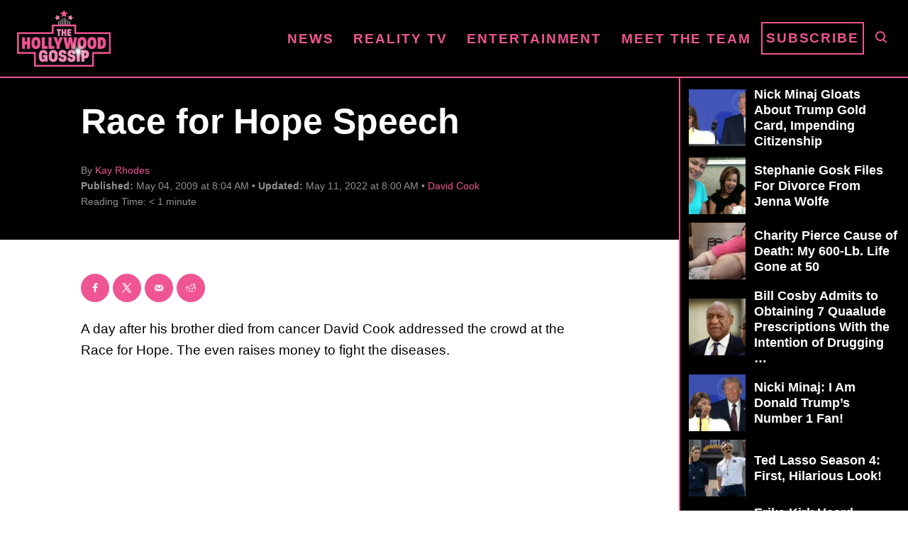

--- FILE ---
content_type: text/html; charset=UTF-8
request_url: https://www.thehollywoodgossip.com/wp-content/plugins/trellis-infinity/public/get-related-post.php?previous_post_ids=417587
body_size: -26
content:
{"excluded_URLs":["417587",83261,419123,72672,67407,53654,418430,47687,40165,40106,36867],"related_post_URLs":["https:\/\/www.thehollywoodgossip.com\/2011\/11\/david-cook-releases-music-video-for-fade-into-me\/","https:\/\/www.thehollywoodgossip.com\/videos\/david-cook-fade-into-m-official-video\/","https:\/\/www.thehollywoodgossip.com\/2011\/04\/david-cook-returns-to-american-idol-performs-the-last-goodbye\/","https:\/\/www.thehollywoodgossip.com\/2011\/01\/new-david-cook-album-previewed-here\/","https:\/\/www.thehollywoodgossip.com\/2010\/03\/american-idol-performances-keha-and-david-cook\/","https:\/\/www.thehollywoodgossip.com\/videos\/jumping-jack-flash\/","https:\/\/www.thehollywoodgossip.com\/2009\/10\/this-is-it-fashion-face-off-adam-lambert-vs-david-cook\/","https:\/\/www.thehollywoodgossip.com\/2009\/05\/david-cook-thanks-fans-for-their-support\/","https:\/\/www.thehollywoodgossip.com\/2009\/05\/adam-cook-passes-away\/","https:\/\/www.thehollywoodgossip.com\/2009\/01\/david-cook-and-kimberly-caldwell-its-over\/"]}